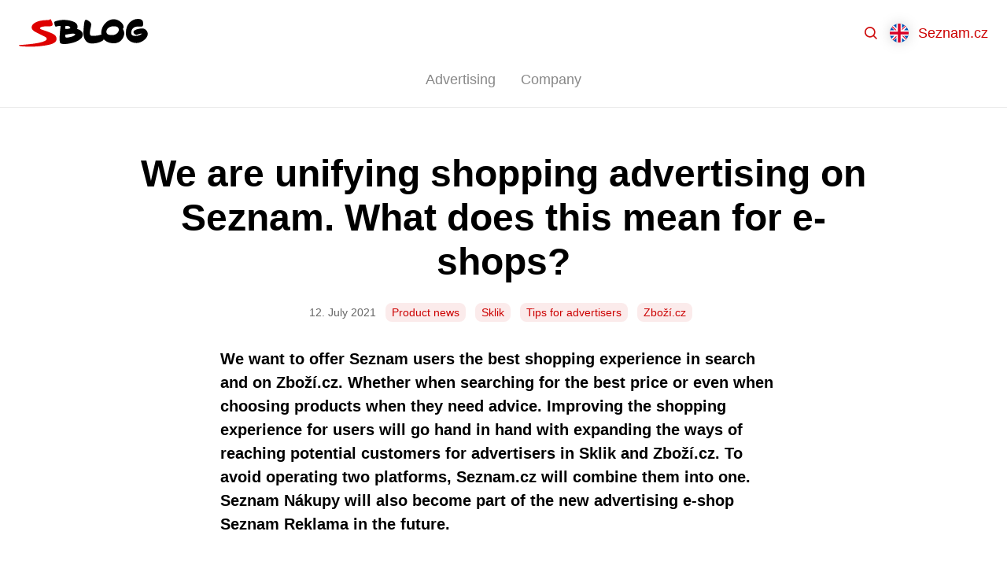

--- FILE ---
content_type: text/html; charset=UTF-8
request_url: https://blog.seznam.cz/en/2021/07/we-are-unifying-shopping-advertising-on-seznam-what-does-this-mean-for-e-shops/
body_size: 16351
content:
<!DOCTYPE html>
<html lang="en-US" class="no-js">
<head>
	<meta charset="UTF-8" />
	<meta name="viewport" content="initial-scale=1.0, width=device-width">
	<script>
		(function( window, undefined ) {
			document.documentElement.className =
				document.documentElement.className.replace("no-js","js");
		}( this ));
	</script>
	<title>We are unifying shopping advertising on Seznam. What does this mean for e-shops? - Blog Seznam.cz</title>
<link rel="alternate" href="https://blog.seznam.cz/2021/07/sjednocujeme-produktovou-inzerci-na-seznamu-co-to-znamena-pro-e-shopy/" hreflang="cs" />
<link rel="alternate" href="https://blog.seznam.cz/en/2021/07/we-are-unifying-shopping-advertising-on-seznam-what-does-this-mean-for-e-shops/" hreflang="en" />

<!-- The SEO Framework by Sybre Waaijer -->
<meta name="robots" content="max-snippet:-1,max-image-preview:standard,max-video-preview:-1" />
<link rel="canonical" href="https://blog.seznam.cz/en/2021/07/we-are-unifying-shopping-advertising-on-seznam-what-does-this-mean-for-e-shops/" />
<meta name="description" content="We want to offer Seznam users the best shopping experience in search and on Zboží.cz. Whether when searching for the best price or even when choosing products…" />
<meta name="theme-color" content="#cc0000" />
<meta property="og:type" content="article" />
<meta property="og:locale" content="en_US" />
<meta property="og:site_name" content="Blog Seznam.cz" />
<meta property="og:title" content="We are unifying shopping advertising on Seznam. What does this mean for e-shops?" />
<meta property="og:description" content="We want to offer Seznam users the best shopping experience in search and on Zboží.cz. Whether when searching for the best price or even when choosing products when they need advice." />
<meta property="og:url" content="https://blog.seznam.cz/en/2021/07/we-are-unifying-shopping-advertising-on-seznam-what-does-this-mean-for-e-shops/" />
<meta property="og:image" content="https://blog.seznam.cz/wp-content/uploads/2021/07/blog-seznam-nakupy-720x720-1.jpg" />
<meta property="og:image:width" content="720" />
<meta property="og:image:height" content="720" />
<meta property="article:published_time" content="2021-07-12T11:02:10+00:00" />
<meta property="article:modified_time" content="2021-07-23T08:19:09+00:00" />
<!-- / The SEO Framework by Sybre Waaijer | 2.12ms meta | 0.10ms boot -->

<link rel='dns-prefetch' href='//blog.seznam.cz' />
<link rel="alternate" title="oEmbed (JSON)" type="application/json+oembed" href="https://blog.seznam.cz/wp-json/oembed/1.0/embed?url=https%3A%2F%2Fblog.seznam.cz%2Fen%2F2021%2F07%2Fwe-are-unifying-shopping-advertising-on-seznam-what-does-this-mean-for-e-shops%2F&#038;lang=en" />
<link rel="alternate" title="oEmbed (XML)" type="text/xml+oembed" href="https://blog.seznam.cz/wp-json/oembed/1.0/embed?url=https%3A%2F%2Fblog.seznam.cz%2Fen%2F2021%2F07%2Fwe-are-unifying-shopping-advertising-on-seznam-what-does-this-mean-for-e-shops%2F&#038;format=xml&#038;lang=en" />
<style id='wp-img-auto-sizes-contain-inline-css'>
img:is([sizes=auto i],[sizes^="auto," i]){contain-intrinsic-size:3000px 1500px}
/*# sourceURL=wp-img-auto-sizes-contain-inline-css */
</style>
<style id='classic-theme-styles-inline-css'>
/*! This file is auto-generated */
.wp-block-button__link{color:#fff;background-color:#32373c;border-radius:9999px;box-shadow:none;text-decoration:none;padding:calc(.667em + 2px) calc(1.333em + 2px);font-size:1.125em}.wp-block-file__button{background:#32373c;color:#fff;text-decoration:none}
/*# sourceURL=/wp-includes/css/classic-themes.min.css */
</style>
<link rel='stylesheet' id='sblog-min-css' href='https://blog.seznam.cz/wp-content/themes/sblog/assets/dist/styles.min.css?ver=2.4.0' media='all' />
<link rel='stylesheet' id='plugin-ea54e278ff798f81102891eb8d781a34-css' href='https://blog.seznam.cz/wp-content/plugins/sblog-wpify-blocks/build/plugin.css?ver=70d278d44d369689622e' media='all' />
<!-- jquery-core / https://blog.seznam.cz/wp-includes/js/jquery/jquery.min.js?ver=3.7.1 -->
<script>
	window.dataLayer = window.dataLayer||[];
	window.dataLayer.push({
		'event' : 'show_article',
		'article' : {
			'title' : 'We are unifying shopping advertising on Seznam. What does this mean for e-shops?',
			'slug' : 'we-are-unifying-shopping-advertising-on-seznam-what-does-this-mean-for-e-shops', 
			'author' : 'Seznam.cz', 
			'published' : '2021-07-12',
			'category' : 'No category',
			'tags' : 'Product news,Sklik,Tips for advertisers,Zboží.cz' 
		}
	});
</script>
<link rel="https://api.w.org/" href="https://blog.seznam.cz/wp-json/" /><link rel="alternate" title="JSON" type="application/json" href="https://blog.seznam.cz/wp-json/wp/v2/posts/32120" /><link rel="dns-prefetch" href="https://h.seznam.cz" />
<meta property="fb:app_id" content="225106071397866" />

<script src="https://h.seznam.cz/js/dot-small.js"></script>
<script> DOT.cfg({service: 'sblog'}); </script>

<!-- CMP -->
<script>
window.cmpLanguage = "en";
</script>
<script src="https://h.seznam.cz/js/cmp2/cmp_stub.js"></script>
<script src="https://h.seznam.cz/js/cmp2/scmp-lite.js?login=false"></script>
<!-- END CMP -->

<!-- Google Tag Manager -->
<script>(function(w,d,s,l,i){w[l]=w[l]||[];w[l].push({'gtm.start':
new Date().getTime(),event:'gtm.js'});var f=d.getElementsByTagName(s)[0],
j=d.createElement(s),dl=l!='dataLayer'?'&l='+l:'';j.async=true;j.src=
'https://www.googletagmanager.com/gtm.js?id='+i+dl;f.parentNode.insertBefore(j,f);
})(window,document,'script','dataLayer','GTM-5X8C2QZ');</script>
<!-- End Google Tag Manager -->

<!-- Google Tag Manager -->
<script>(function(w,d,s,l,i){w[l]=w[l]||[];w[l].push({'gtm.start':
new Date().getTime(),event:'gtm.js'});var f=d.getElementsByTagName(s)[0],
j=d.createElement(s),dl=l!='dataLayer'?'&l='+l:'';j.async=true;j.src=
'https://www.googletagmanager.com/gtm.js?id='+i+dl;f.parentNode.insertBefore(j,f);
})(window,document,'script','dataLayer','GTM-WXS8K9B');</script>
<!-- End Google Tag Manager -->

<link rel="alternate" type="application/rss+xml" title="Podcast RSS feed" href="https://blog.seznam.cz/feed/podcast" />

<!-- Schema optimized by Schema Pro --><script type="application/ld+json">{"@context":"https://schema.org","@type":"Article","mainEntityOfPage":{"@type":"WebPage","@id":"https://blog.seznam.cz/en/2021/07/we-are-unifying-shopping-advertising-on-seznam-what-does-this-mean-for-e-shops/"},"headline":"We are unifying shopping advertising on Seznam. What does this mean for e-shops?","image":{"@type":"ImageObject","url":"https://blog.seznam.cz/wp-content/uploads/2021/07/blog-seznam-nakupy-720x720-1.jpg","width":720,"height":720},"datePublished":"2021-07-12T13:02:10","dateModified":"2021-07-23T10:19:09","author":{"@type":"Person","name":"Romana Suchá","url":"https://blog.seznam.cz/en/author/"},"publisher":{"@type":"Organization","name":"Blog Seznam.cz","logo":{"@type":"ImageObject","url":"https://blog.seznam.cz/wp-content/uploads/2021/03/favicon.svg"}},"discussionUrl":"https://blog.seznam.cz/en/2021/07/we-are-unifying-shopping-advertising-on-seznam-what-does-this-mean-for-e-shops/discussion/"}</script><!-- / Schema optimized by Schema Pro --><!-- sitelink-search-box Schema optimized by Schema Pro --><script type="application/ld+json">{"@context":"https:\/\/schema.org","@type":"WebSite","name":"Seznam.cz","url":"https:\/\/blog.seznam.cz","potentialAction":[{"@type":"SearchAction","target":"https:\/\/blog.seznam.cz\/?s={search_term_string}","query-input":"required name=search_term_string"}]}</script><!-- / sitelink-search-box Schema optimized by Schema Pro --><!-- breadcrumb Schema optimized by Schema Pro --><script type="application/ld+json">{"@context":"https:\/\/schema.org","@type":"BreadcrumbList","itemListElement":[{"@type":"ListItem","position":1,"item":{"@id":"https:\/\/blog.seznam.cz\/","name":"Home"}},{"@type":"ListItem","position":2,"item":{"@id":"https:\/\/blog.seznam.cz\/en\/no-category\/","name":"No category"}},{"@type":"ListItem","position":3,"item":{"@id":"https:\/\/blog.seznam.cz\/en\/2021\/07\/we-are-unifying-shopping-advertising-on-seznam-what-does-this-mean-for-e-shops\/","name":"We are unifying shopping advertising on Seznam. What does this mean for e-shops?"}}]}</script><!-- / breadcrumb Schema optimized by Schema Pro --><link rel="apple-touch-icon" sizes="180x180" href="/wp-content/uploads/fbrfg/apple-touch-icon.png?v=231211">
<link rel="icon" type="image/png" sizes="32x32" href="/wp-content/uploads/fbrfg/favicon-32x32.png?v=231211">
<link rel="icon" type="image/png" sizes="16x16" href="/wp-content/uploads/fbrfg/favicon-16x16.png?v=231211">
<link rel="manifest" href="/wp-content/uploads/fbrfg/site.webmanifest?v=231211">
<link rel="mask-icon" href="/wp-content/uploads/fbrfg/safari-pinned-tab.svg?v=231211" color="#cc0000">
<link rel="shortcut icon" href="/wp-content/uploads/fbrfg/favicon.ico?v=231211">
<meta name="msapplication-TileColor" content="#cc0000">
<meta name="msapplication-config" content="/wp-content/uploads/fbrfg/browserconfig.xml?v=231211">
<meta name="theme-color" content="#ffffff">      <meta name="onesignal" content="wordpress-plugin"/>
            <script>

      window.OneSignalDeferred = window.OneSignalDeferred || [];

      OneSignalDeferred.push(function(OneSignal) {
        var oneSignal_options = {};
        window._oneSignalInitOptions = oneSignal_options;

        oneSignal_options['serviceWorkerParam'] = { scope: '/' };
oneSignal_options['serviceWorkerPath'] = 'OneSignalSDKWorker.js.php';

        OneSignal.Notifications.setDefaultUrl("https://blog.seznam.cz");

        oneSignal_options['wordpress'] = true;
oneSignal_options['appId'] = '2b051b15-9ce8-4411-80c3-9b4767cdb492';
oneSignal_options['allowLocalhostAsSecureOrigin'] = true;
oneSignal_options['welcomeNotification'] = { };
oneSignal_options['welcomeNotification']['title'] = "Blog Seznam.cz";
oneSignal_options['welcomeNotification']['message'] = "Jste přihlášeni k odběru nových článků.";
oneSignal_options['welcomeNotification']['url'] = "https://blog.seznam.cz/";
oneSignal_options['path'] = "https://blog.seznam.cz/wp-content/plugins/onesignal-free-web-push-notifications/sdk_files/";
oneSignal_options['safari_web_id'] = "web.onesignal.auto.35f9fdf2-e602-4832-95b7-1c199bdb2bd7";
oneSignal_options['promptOptions'] = { };
oneSignal_options['promptOptions']['actionMessage'] = "Mějte přehled o novinkách z našeho blogu díky upozorněním. Kdykoliv je můžete opět zrušit.";
oneSignal_options['promptOptions']['acceptButtonText'] = "Povolit";
oneSignal_options['promptOptions']['cancelButtonText'] = "Možná později";
              /* OneSignal: onesignal_initialize_sdk filter preventing SDK initialization. */
              OneSignal.Slidedown.promptPush()      });

      function documentInitOneSignal() {
        var oneSignal_elements = document.getElementsByClassName("OneSignal-prompt");

        var oneSignalLinkClickHandler = function(event) { OneSignal.Notifications.requestPermission(); event.preventDefault(); };        for(var i = 0; i < oneSignal_elements.length; i++)
          oneSignal_elements[i].addEventListener('click', oneSignalLinkClickHandler, false);
      }

      if (document.readyState === 'complete') {
           documentInitOneSignal();
      }
      else {
           window.addEventListener("load", function(event){
               documentInitOneSignal();
          });
      }
    </script>
			<meta name="szn:permalink" content="blog.seznam.cz/en/2021/07/we-are-unifying-shopping-advertising-on-seznam-what-does-this-mean-for-e-shops/" />
					<style id="wpsp-style-frontend"></style>
			<link rel="icon" href="https://blog.seznam.cz/wp-content/uploads/2018/04/cropped-favicon-32x32.png" sizes="32x32" />
<link rel="icon" href="https://blog.seznam.cz/wp-content/uploads/2018/04/cropped-favicon-192x192.png" sizes="192x192" />
<link rel="apple-touch-icon" href="https://blog.seznam.cz/wp-content/uploads/2018/04/cropped-favicon-180x180.png" />
<meta name="msapplication-TileImage" content="https://blog.seznam.cz/wp-content/uploads/2018/04/cropped-favicon-270x270.png" />
<style id='wp-block-heading-inline-css'>
h1:where(.wp-block-heading).has-background,h2:where(.wp-block-heading).has-background,h3:where(.wp-block-heading).has-background,h4:where(.wp-block-heading).has-background,h5:where(.wp-block-heading).has-background,h6:where(.wp-block-heading).has-background{padding:1.25em 2.375em}h1.has-text-align-left[style*=writing-mode]:where([style*=vertical-lr]),h1.has-text-align-right[style*=writing-mode]:where([style*=vertical-rl]),h2.has-text-align-left[style*=writing-mode]:where([style*=vertical-lr]),h2.has-text-align-right[style*=writing-mode]:where([style*=vertical-rl]),h3.has-text-align-left[style*=writing-mode]:where([style*=vertical-lr]),h3.has-text-align-right[style*=writing-mode]:where([style*=vertical-rl]),h4.has-text-align-left[style*=writing-mode]:where([style*=vertical-lr]),h4.has-text-align-right[style*=writing-mode]:where([style*=vertical-rl]),h5.has-text-align-left[style*=writing-mode]:where([style*=vertical-lr]),h5.has-text-align-right[style*=writing-mode]:where([style*=vertical-rl]),h6.has-text-align-left[style*=writing-mode]:where([style*=vertical-lr]),h6.has-text-align-right[style*=writing-mode]:where([style*=vertical-rl]){rotate:180deg}
/*# sourceURL=https://blog.seznam.cz/wp-includes/blocks/heading/style.min.css */
</style>
<style id='wp-block-image-inline-css'>
.wp-block-image>a,.wp-block-image>figure>a{display:inline-block}.wp-block-image img{box-sizing:border-box;height:auto;max-width:100%;vertical-align:bottom}@media not (prefers-reduced-motion){.wp-block-image img.hide{visibility:hidden}.wp-block-image img.show{animation:show-content-image .4s}}.wp-block-image[style*=border-radius] img,.wp-block-image[style*=border-radius]>a{border-radius:inherit}.wp-block-image.has-custom-border img{box-sizing:border-box}.wp-block-image.aligncenter{text-align:center}.wp-block-image.alignfull>a,.wp-block-image.alignwide>a{width:100%}.wp-block-image.alignfull img,.wp-block-image.alignwide img{height:auto;width:100%}.wp-block-image .aligncenter,.wp-block-image .alignleft,.wp-block-image .alignright,.wp-block-image.aligncenter,.wp-block-image.alignleft,.wp-block-image.alignright{display:table}.wp-block-image .aligncenter>figcaption,.wp-block-image .alignleft>figcaption,.wp-block-image .alignright>figcaption,.wp-block-image.aligncenter>figcaption,.wp-block-image.alignleft>figcaption,.wp-block-image.alignright>figcaption{caption-side:bottom;display:table-caption}.wp-block-image .alignleft{float:left;margin:.5em 1em .5em 0}.wp-block-image .alignright{float:right;margin:.5em 0 .5em 1em}.wp-block-image .aligncenter{margin-left:auto;margin-right:auto}.wp-block-image :where(figcaption){margin-bottom:1em;margin-top:.5em}.wp-block-image.is-style-circle-mask img{border-radius:9999px}@supports ((-webkit-mask-image:none) or (mask-image:none)) or (-webkit-mask-image:none){.wp-block-image.is-style-circle-mask img{border-radius:0;-webkit-mask-image:url('data:image/svg+xml;utf8,<svg viewBox="0 0 100 100" xmlns="http://www.w3.org/2000/svg"><circle cx="50" cy="50" r="50"/></svg>');mask-image:url('data:image/svg+xml;utf8,<svg viewBox="0 0 100 100" xmlns="http://www.w3.org/2000/svg"><circle cx="50" cy="50" r="50"/></svg>');mask-mode:alpha;-webkit-mask-position:center;mask-position:center;-webkit-mask-repeat:no-repeat;mask-repeat:no-repeat;-webkit-mask-size:contain;mask-size:contain}}:root :where(.wp-block-image.is-style-rounded img,.wp-block-image .is-style-rounded img){border-radius:9999px}.wp-block-image figure{margin:0}.wp-lightbox-container{display:flex;flex-direction:column;position:relative}.wp-lightbox-container img{cursor:zoom-in}.wp-lightbox-container img:hover+button{opacity:1}.wp-lightbox-container button{align-items:center;backdrop-filter:blur(16px) saturate(180%);background-color:#5a5a5a40;border:none;border-radius:4px;cursor:zoom-in;display:flex;height:20px;justify-content:center;opacity:0;padding:0;position:absolute;right:16px;text-align:center;top:16px;width:20px;z-index:100}@media not (prefers-reduced-motion){.wp-lightbox-container button{transition:opacity .2s ease}}.wp-lightbox-container button:focus-visible{outline:3px auto #5a5a5a40;outline:3px auto -webkit-focus-ring-color;outline-offset:3px}.wp-lightbox-container button:hover{cursor:pointer;opacity:1}.wp-lightbox-container button:focus{opacity:1}.wp-lightbox-container button:focus,.wp-lightbox-container button:hover,.wp-lightbox-container button:not(:hover):not(:active):not(.has-background){background-color:#5a5a5a40;border:none}.wp-lightbox-overlay{box-sizing:border-box;cursor:zoom-out;height:100vh;left:0;overflow:hidden;position:fixed;top:0;visibility:hidden;width:100%;z-index:100000}.wp-lightbox-overlay .close-button{align-items:center;cursor:pointer;display:flex;justify-content:center;min-height:40px;min-width:40px;padding:0;position:absolute;right:calc(env(safe-area-inset-right) + 16px);top:calc(env(safe-area-inset-top) + 16px);z-index:5000000}.wp-lightbox-overlay .close-button:focus,.wp-lightbox-overlay .close-button:hover,.wp-lightbox-overlay .close-button:not(:hover):not(:active):not(.has-background){background:none;border:none}.wp-lightbox-overlay .lightbox-image-container{height:var(--wp--lightbox-container-height);left:50%;overflow:hidden;position:absolute;top:50%;transform:translate(-50%,-50%);transform-origin:top left;width:var(--wp--lightbox-container-width);z-index:9999999999}.wp-lightbox-overlay .wp-block-image{align-items:center;box-sizing:border-box;display:flex;height:100%;justify-content:center;margin:0;position:relative;transform-origin:0 0;width:100%;z-index:3000000}.wp-lightbox-overlay .wp-block-image img{height:var(--wp--lightbox-image-height);min-height:var(--wp--lightbox-image-height);min-width:var(--wp--lightbox-image-width);width:var(--wp--lightbox-image-width)}.wp-lightbox-overlay .wp-block-image figcaption{display:none}.wp-lightbox-overlay button{background:none;border:none}.wp-lightbox-overlay .scrim{background-color:#fff;height:100%;opacity:.9;position:absolute;width:100%;z-index:2000000}.wp-lightbox-overlay.active{visibility:visible}@media not (prefers-reduced-motion){.wp-lightbox-overlay.active{animation:turn-on-visibility .25s both}.wp-lightbox-overlay.active img{animation:turn-on-visibility .35s both}.wp-lightbox-overlay.show-closing-animation:not(.active){animation:turn-off-visibility .35s both}.wp-lightbox-overlay.show-closing-animation:not(.active) img{animation:turn-off-visibility .25s both}.wp-lightbox-overlay.zoom.active{animation:none;opacity:1;visibility:visible}.wp-lightbox-overlay.zoom.active .lightbox-image-container{animation:lightbox-zoom-in .4s}.wp-lightbox-overlay.zoom.active .lightbox-image-container img{animation:none}.wp-lightbox-overlay.zoom.active .scrim{animation:turn-on-visibility .4s forwards}.wp-lightbox-overlay.zoom.show-closing-animation:not(.active){animation:none}.wp-lightbox-overlay.zoom.show-closing-animation:not(.active) .lightbox-image-container{animation:lightbox-zoom-out .4s}.wp-lightbox-overlay.zoom.show-closing-animation:not(.active) .lightbox-image-container img{animation:none}.wp-lightbox-overlay.zoom.show-closing-animation:not(.active) .scrim{animation:turn-off-visibility .4s forwards}}@keyframes show-content-image{0%{visibility:hidden}99%{visibility:hidden}to{visibility:visible}}@keyframes turn-on-visibility{0%{opacity:0}to{opacity:1}}@keyframes turn-off-visibility{0%{opacity:1;visibility:visible}99%{opacity:0;visibility:visible}to{opacity:0;visibility:hidden}}@keyframes lightbox-zoom-in{0%{transform:translate(calc((-100vw + var(--wp--lightbox-scrollbar-width))/2 + var(--wp--lightbox-initial-left-position)),calc(-50vh + var(--wp--lightbox-initial-top-position))) scale(var(--wp--lightbox-scale))}to{transform:translate(-50%,-50%) scale(1)}}@keyframes lightbox-zoom-out{0%{transform:translate(-50%,-50%) scale(1);visibility:visible}99%{visibility:visible}to{transform:translate(calc((-100vw + var(--wp--lightbox-scrollbar-width))/2 + var(--wp--lightbox-initial-left-position)),calc(-50vh + var(--wp--lightbox-initial-top-position))) scale(var(--wp--lightbox-scale));visibility:hidden}}
/*# sourceURL=https://blog.seznam.cz/wp-includes/blocks/image/style.min.css */
</style>
<style id='wp-block-list-inline-css'>
ol,ul{box-sizing:border-box}:root :where(.wp-block-list.has-background){padding:1.25em 2.375em}
/*# sourceURL=https://blog.seznam.cz/wp-includes/blocks/list/style.min.css */
</style>
<style id='wp-block-paragraph-inline-css'>
.is-small-text{font-size:.875em}.is-regular-text{font-size:1em}.is-large-text{font-size:2.25em}.is-larger-text{font-size:3em}.has-drop-cap:not(:focus):first-letter{float:left;font-size:8.4em;font-style:normal;font-weight:100;line-height:.68;margin:.05em .1em 0 0;text-transform:uppercase}body.rtl .has-drop-cap:not(:focus):first-letter{float:none;margin-left:.1em}p.has-drop-cap.has-background{overflow:hidden}:root :where(p.has-background){padding:1.25em 2.375em}:where(p.has-text-color:not(.has-link-color)) a{color:inherit}p.has-text-align-left[style*="writing-mode:vertical-lr"],p.has-text-align-right[style*="writing-mode:vertical-rl"]{rotate:180deg}
/*# sourceURL=https://blog.seznam.cz/wp-includes/blocks/paragraph/style.min.css */
</style>
<style id='global-styles-inline-css'>
:root{--wp--preset--aspect-ratio--square: 1;--wp--preset--aspect-ratio--4-3: 4/3;--wp--preset--aspect-ratio--3-4: 3/4;--wp--preset--aspect-ratio--3-2: 3/2;--wp--preset--aspect-ratio--2-3: 2/3;--wp--preset--aspect-ratio--16-9: 16/9;--wp--preset--aspect-ratio--9-16: 9/16;--wp--preset--color--black: #000000;--wp--preset--color--cyan-bluish-gray: #abb8c3;--wp--preset--color--white: #ffffff;--wp--preset--color--pale-pink: #f78da7;--wp--preset--color--vivid-red: #cf2e2e;--wp--preset--color--luminous-vivid-orange: #ff6900;--wp--preset--color--luminous-vivid-amber: #fcb900;--wp--preset--color--light-green-cyan: #7bdcb5;--wp--preset--color--vivid-green-cyan: #00d084;--wp--preset--color--pale-cyan-blue: #8ed1fc;--wp--preset--color--vivid-cyan-blue: #0693e3;--wp--preset--color--vivid-purple: #9b51e0;--wp--preset--gradient--vivid-cyan-blue-to-vivid-purple: linear-gradient(135deg,rgb(6,147,227) 0%,rgb(155,81,224) 100%);--wp--preset--gradient--light-green-cyan-to-vivid-green-cyan: linear-gradient(135deg,rgb(122,220,180) 0%,rgb(0,208,130) 100%);--wp--preset--gradient--luminous-vivid-amber-to-luminous-vivid-orange: linear-gradient(135deg,rgb(252,185,0) 0%,rgb(255,105,0) 100%);--wp--preset--gradient--luminous-vivid-orange-to-vivid-red: linear-gradient(135deg,rgb(255,105,0) 0%,rgb(207,46,46) 100%);--wp--preset--gradient--very-light-gray-to-cyan-bluish-gray: linear-gradient(135deg,rgb(238,238,238) 0%,rgb(169,184,195) 100%);--wp--preset--gradient--cool-to-warm-spectrum: linear-gradient(135deg,rgb(74,234,220) 0%,rgb(151,120,209) 20%,rgb(207,42,186) 40%,rgb(238,44,130) 60%,rgb(251,105,98) 80%,rgb(254,248,76) 100%);--wp--preset--gradient--blush-light-purple: linear-gradient(135deg,rgb(255,206,236) 0%,rgb(152,150,240) 100%);--wp--preset--gradient--blush-bordeaux: linear-gradient(135deg,rgb(254,205,165) 0%,rgb(254,45,45) 50%,rgb(107,0,62) 100%);--wp--preset--gradient--luminous-dusk: linear-gradient(135deg,rgb(255,203,112) 0%,rgb(199,81,192) 50%,rgb(65,88,208) 100%);--wp--preset--gradient--pale-ocean: linear-gradient(135deg,rgb(255,245,203) 0%,rgb(182,227,212) 50%,rgb(51,167,181) 100%);--wp--preset--gradient--electric-grass: linear-gradient(135deg,rgb(202,248,128) 0%,rgb(113,206,126) 100%);--wp--preset--gradient--midnight: linear-gradient(135deg,rgb(2,3,129) 0%,rgb(40,116,252) 100%);--wp--preset--font-size--small: 13px;--wp--preset--font-size--medium: 20px;--wp--preset--font-size--large: 36px;--wp--preset--font-size--x-large: 42px;--wp--preset--spacing--20: 0.44rem;--wp--preset--spacing--30: 0.67rem;--wp--preset--spacing--40: 1rem;--wp--preset--spacing--50: 1.5rem;--wp--preset--spacing--60: 2.25rem;--wp--preset--spacing--70: 3.38rem;--wp--preset--spacing--80: 5.06rem;--wp--preset--shadow--natural: 6px 6px 9px rgba(0, 0, 0, 0.2);--wp--preset--shadow--deep: 12px 12px 50px rgba(0, 0, 0, 0.4);--wp--preset--shadow--sharp: 6px 6px 0px rgba(0, 0, 0, 0.2);--wp--preset--shadow--outlined: 6px 6px 0px -3px rgb(255, 255, 255), 6px 6px rgb(0, 0, 0);--wp--preset--shadow--crisp: 6px 6px 0px rgb(0, 0, 0);}:where(.is-layout-flex){gap: 0.5em;}:where(.is-layout-grid){gap: 0.5em;}body .is-layout-flex{display: flex;}.is-layout-flex{flex-wrap: wrap;align-items: center;}.is-layout-flex > :is(*, div){margin: 0;}body .is-layout-grid{display: grid;}.is-layout-grid > :is(*, div){margin: 0;}:where(.wp-block-columns.is-layout-flex){gap: 2em;}:where(.wp-block-columns.is-layout-grid){gap: 2em;}:where(.wp-block-post-template.is-layout-flex){gap: 1.25em;}:where(.wp-block-post-template.is-layout-grid){gap: 1.25em;}.has-black-color{color: var(--wp--preset--color--black) !important;}.has-cyan-bluish-gray-color{color: var(--wp--preset--color--cyan-bluish-gray) !important;}.has-white-color{color: var(--wp--preset--color--white) !important;}.has-pale-pink-color{color: var(--wp--preset--color--pale-pink) !important;}.has-vivid-red-color{color: var(--wp--preset--color--vivid-red) !important;}.has-luminous-vivid-orange-color{color: var(--wp--preset--color--luminous-vivid-orange) !important;}.has-luminous-vivid-amber-color{color: var(--wp--preset--color--luminous-vivid-amber) !important;}.has-light-green-cyan-color{color: var(--wp--preset--color--light-green-cyan) !important;}.has-vivid-green-cyan-color{color: var(--wp--preset--color--vivid-green-cyan) !important;}.has-pale-cyan-blue-color{color: var(--wp--preset--color--pale-cyan-blue) !important;}.has-vivid-cyan-blue-color{color: var(--wp--preset--color--vivid-cyan-blue) !important;}.has-vivid-purple-color{color: var(--wp--preset--color--vivid-purple) !important;}.has-black-background-color{background-color: var(--wp--preset--color--black) !important;}.has-cyan-bluish-gray-background-color{background-color: var(--wp--preset--color--cyan-bluish-gray) !important;}.has-white-background-color{background-color: var(--wp--preset--color--white) !important;}.has-pale-pink-background-color{background-color: var(--wp--preset--color--pale-pink) !important;}.has-vivid-red-background-color{background-color: var(--wp--preset--color--vivid-red) !important;}.has-luminous-vivid-orange-background-color{background-color: var(--wp--preset--color--luminous-vivid-orange) !important;}.has-luminous-vivid-amber-background-color{background-color: var(--wp--preset--color--luminous-vivid-amber) !important;}.has-light-green-cyan-background-color{background-color: var(--wp--preset--color--light-green-cyan) !important;}.has-vivid-green-cyan-background-color{background-color: var(--wp--preset--color--vivid-green-cyan) !important;}.has-pale-cyan-blue-background-color{background-color: var(--wp--preset--color--pale-cyan-blue) !important;}.has-vivid-cyan-blue-background-color{background-color: var(--wp--preset--color--vivid-cyan-blue) !important;}.has-vivid-purple-background-color{background-color: var(--wp--preset--color--vivid-purple) !important;}.has-black-border-color{border-color: var(--wp--preset--color--black) !important;}.has-cyan-bluish-gray-border-color{border-color: var(--wp--preset--color--cyan-bluish-gray) !important;}.has-white-border-color{border-color: var(--wp--preset--color--white) !important;}.has-pale-pink-border-color{border-color: var(--wp--preset--color--pale-pink) !important;}.has-vivid-red-border-color{border-color: var(--wp--preset--color--vivid-red) !important;}.has-luminous-vivid-orange-border-color{border-color: var(--wp--preset--color--luminous-vivid-orange) !important;}.has-luminous-vivid-amber-border-color{border-color: var(--wp--preset--color--luminous-vivid-amber) !important;}.has-light-green-cyan-border-color{border-color: var(--wp--preset--color--light-green-cyan) !important;}.has-vivid-green-cyan-border-color{border-color: var(--wp--preset--color--vivid-green-cyan) !important;}.has-pale-cyan-blue-border-color{border-color: var(--wp--preset--color--pale-cyan-blue) !important;}.has-vivid-cyan-blue-border-color{border-color: var(--wp--preset--color--vivid-cyan-blue) !important;}.has-vivid-purple-border-color{border-color: var(--wp--preset--color--vivid-purple) !important;}.has-vivid-cyan-blue-to-vivid-purple-gradient-background{background: var(--wp--preset--gradient--vivid-cyan-blue-to-vivid-purple) !important;}.has-light-green-cyan-to-vivid-green-cyan-gradient-background{background: var(--wp--preset--gradient--light-green-cyan-to-vivid-green-cyan) !important;}.has-luminous-vivid-amber-to-luminous-vivid-orange-gradient-background{background: var(--wp--preset--gradient--luminous-vivid-amber-to-luminous-vivid-orange) !important;}.has-luminous-vivid-orange-to-vivid-red-gradient-background{background: var(--wp--preset--gradient--luminous-vivid-orange-to-vivid-red) !important;}.has-very-light-gray-to-cyan-bluish-gray-gradient-background{background: var(--wp--preset--gradient--very-light-gray-to-cyan-bluish-gray) !important;}.has-cool-to-warm-spectrum-gradient-background{background: var(--wp--preset--gradient--cool-to-warm-spectrum) !important;}.has-blush-light-purple-gradient-background{background: var(--wp--preset--gradient--blush-light-purple) !important;}.has-blush-bordeaux-gradient-background{background: var(--wp--preset--gradient--blush-bordeaux) !important;}.has-luminous-dusk-gradient-background{background: var(--wp--preset--gradient--luminous-dusk) !important;}.has-pale-ocean-gradient-background{background: var(--wp--preset--gradient--pale-ocean) !important;}.has-electric-grass-gradient-background{background: var(--wp--preset--gradient--electric-grass) !important;}.has-midnight-gradient-background{background: var(--wp--preset--gradient--midnight) !important;}.has-small-font-size{font-size: var(--wp--preset--font-size--small) !important;}.has-medium-font-size{font-size: var(--wp--preset--font-size--medium) !important;}.has-large-font-size{font-size: var(--wp--preset--font-size--large) !important;}.has-x-large-font-size{font-size: var(--wp--preset--font-size--x-large) !important;}
/*# sourceURL=global-styles-inline-css */
</style>
<link rel='stylesheet' id='fancybox-css' href='https://blog.seznam.cz/wp-content/plugins/sblog-fancybox/dist/jquery.fancybox.min.css?ver=1.0.1' media='all' />
</head>

<body class="wp-singular post-template-default single single-post postid-32120 single-format-standard wp-theme-sblog wp-schema-pro-2.10.6 bg-white text-black" data-ajax-url="https://blog.seznam.cz/wp-admin/admin-ajax.php">

<div id="top">

<!-- Google Tag Manager (noscript) -->

<noscript><iframe src="https://www.googletagmanager.com/ns.html?id=GTM-5X8C2QZ"
height="0" width="0" style="display:none;visibility:hidden"></iframe></noscript>

<noscript><iframe src="https://www.googletagmanager.com/ns.html?id=GTM-WXS8K9B"
height="0" width="0" style="display:none;visibility:hidden"></iframe></noscript>

<!-- End Google Tag Manager (noscript) -->



<a href="#main" class="sr-only">Go to contents</a>


<header id="header" class="header">

	<div class="header-in">

		<div class="header-logo">
			<a href="https://blog.seznam.cz/en/"><img src="https://blog.seznam.cz/wp-content/themes/sblog/assets/images/logo.svg" alt="SBLOG"></a>
		</div>

		<div class="header-content">
		
			<div class="header-search">
				<div class="relative flex-1 z-50">
	<div class="relative max-w-100 mx-auto">
		<div id="searchForm" class="searchForm relative z-49"
	data-ajax-url="https://blog.seznam.cz/wp-admin/admin-ajax.php" 
	data-action="sblog_search_intellisense"
	data-max-results="10" 
	data-lang="en" 
	data-home="https://blog.seznam.cz">

	<form role="search" method="get" action="https://blog.seznam.cz/en/">

		<input id="searchForm__hidden" name="s" type="hidden" value="">

		<div class="relative">

			<label for="searchForm-input" class="sr-only">
				Search			</label>

			<div class="searchForm-richInput flex items-center bg-white">

				<span class="w-12 h-12 flex-shrink-0 flex-grow-0 bg-center bg-no-repeat" style="background-image:url('https://blog.seznam.cz/wp-content/themes/sblog/assets/images/ico-search.svg')"></span>

				<div class="searchForm-fragments flex flex-shrink" style="max-width:50%" >
									</div>

				<input id="searchForm-input" type="text" value="" 
					class="searchForm-input flex-grow flex-shrink border-0 p-0 py-2 mr-6 bg-white rounded-none"
					role="combobox" aria-describedby="aria-searchForm-description" aria-owns="aria-searchForm-select" autocomplete="off">

			</div>


			<div style="top:100%" class="searchForm-select absolute w-full overflow-hidden border border-gray-300 border-t-0 rounded-3xl rounded-t-none bg-white">
				<span class="block bg-gray-300 mx-4" style="height:1px"></span>
				<ul id="aria-searchForm-select" role="listbox" class="my-2 mb-4" tabindex="0">
					<li><a href="#" class="block pl-12 pr-4 py-1"></a></li>
				</ul>
			</div>

			<div class="sr-only">
				<p id="aria-searchForm-description">Use the up and down arrows to select from the available values. Press the Enter key to select.</p>
				<button type="submit">Search</button>
			</div>

		</div>


	</form>

	<div class="searchForm-inputFragmentTpl hidden">
					<span class="searchForm-fragment flex-grow flex-shrink mr-2 overflow-hidden" data-value="{{value}}" title="{{title}}">
				<span class="block relative  px-2 pr-6 bg-primary text-primary text-sm rounded-lg bg-opacity-08 cursor-pointer whitespace-no-wrap"  style="line-height:1.5rem" >
					<span class="block truncate">
						{{title}}					</span>
					<span class="absolute block right-0 top-0 bottom-0 w-6 bg-no-repeat bg-center"  style="background-image:url('https://blog.seznam.cz/wp-content/themes/sblog/assets/images/ico-close-12.svg')"></span>		
				</span>
			</span>
			</div>


	<div class="searchForm-intellisenseFragmentTpl hidden">
					<span class="flex">
				<span class="px-2 bg-primary text-primary text-sm rounded-lg bg-opacity-08 cursor-pointer whitespace-no-wrap"  style="line-height:1.5rem" >
					<span class="block truncate">
						{{title}}					</span>	
				</span>
			</span>
			</div>



</div>
		<button class="searchForm-close  absolute z-50  right-0 top-0 w-12 h-12 bg-center bg-no-repeat cursor-pointer" style="background-image:url('https://blog.seznam.cz/wp-content/themes/sblog/assets/images/ico-close-gray.svg')"></button>
	</div>
</div>			</div>

			<div class="header-menu">
					
<nav class="headerMenu">
	<ul id="menu-nove-menu-anglicky" class="menu"><li id="menu-item-29457" class="menu-item menu-item-type-taxonomy menu-item-object-category menu-item-29457 no-has-groups"><a href="https://blog.seznam.cz/en/advertising/"><span>Advertising</span></a></li>
<li id="menu-item-29458" class="menu-item menu-item-type-taxonomy menu-item-object-category menu-item-29458 no-has-groups"><a href="https://blog.seznam.cz/en/company/"><span>Company</span></a></li>
</ul></nav>
			</div>
	
		</div>

		<div class="header-controls">
			<ul>

				<li class="header-switcherMenu">
					<button>
						<span class="hamburger"><span></span></span>
						<span class="sr-only">Zavřít</span>
					</button>
				</li>

				<li class="header-switcherSearch">
					<button>
						<svg class="w-4 h-4" viewBox="0 0 16 16" fill="none" xmlns="http://www.w3.org/2000/svg">
							<path d="M6.84199 13.684C8.36004 13.6837 9.83434 13.1755 11.0301 12.2403L14.7898 16L15.9991 14.7907L12.2395 11.031C13.1751 9.83508 13.6836 8.36043 13.684 6.84199C13.684 3.06949 10.6145 0 6.84199 0C3.06949 0 0 3.06949 0 6.84199C0 10.6145 3.06949 13.684 6.84199 13.684ZM6.84199 1.7105C9.67201 1.7105 11.9735 4.01197 11.9735 6.84199C11.9735 9.67201 9.67201 11.9735 6.84199 11.9735C4.01197 11.9735 1.7105 9.67201 1.7105 6.84199C1.7105 4.01197 4.01197 1.7105 6.84199 1.7105Z" fill="#CF0F0F"/>
						</svg>
						<span>Hledat</span>
					</button>
				</li>
				
				<li class="header-switcherLangs">
					
<div class="langs-menu">
	<button class="langs-menu__switcher" aria-expanded="false" data-target="langs-menu-nav">
		<img src="https://blog.seznam.cz/wp-content/themes/sblog/assets/images/lang-en.svg" alt="English" />		<span class="sr-only">Přepnout jazyk</span>
	</button>
	<nav id="langs-menu-nav" aria-hidden="true">
		<ul>
							<li >
					<a href="https://blog.seznam.cz/2021/07/sjednocujeme-produktovou-inzerci-na-seznamu-co-to-znamena-pro-e-shopy/">
						<img src="https://blog.seznam.cz/wp-content/themes/sblog/assets/images/lang-cs.svg" alt="Čeština" />						Čeština					</a>
				</li>
							<li class="is-active">
					<a href="https://blog.seznam.cz/en/2021/07/we-are-unifying-shopping-advertising-on-seznam-what-does-this-mean-for-e-shops/">
						<img src="https://blog.seznam.cz/wp-content/themes/sblog/assets/images/lang-en.svg" alt="English" />						English					</a>
				</li>
							<li >
					<a href="https://blog.seznam.cz/sk/">
						<img src="https://blog.seznam.cz/wp-content/themes/sblog/assets/images/lang-sk.svg" alt="Slovenčina" />						Slovenčina					</a>
				</li>
							<li >
					<a href="https://blog.seznam.cz/pl/">
						<img src="https://blog.seznam.cz/wp-content/themes/sblog/assets/images/lang-pl.svg" alt="Polski" />						Polski					</a>
				</li>
							<li >
					<a href="https://blog.seznam.cz/de/">
						<img src="https://blog.seznam.cz/wp-content/themes/sblog/assets/images/lang-de.svg" alt="Deutsch" />						Deutsch					</a>
				</li>
							<li >
					<a href="https://blog.seznam.cz/it/">
						<img src="https://blog.seznam.cz/wp-content/themes/sblog/assets/images/lang-it.svg" alt="Italiano" />						Italiano					</a>
				</li>
					</ul>
	</nav>
</div>				</li>
				
				<li>
					<a href="https://www.seznam.cz">Seznam.cz</a>
				</li>
			</ul>
		</div>



	</div>

		
</header>

<div class="headerNull"></div>
<div class="wrapper">

	
	
		<div class="mx-auto" style="max-width:58.75rem">
		
			<main id="main" role="main" class="mb-8">

				


<div class="page-headline mb-6 md:text-center">
		<h1>We are unifying shopping advertising on Seznam. What does this mean for e-shops?</h1>
	<div class="text-sm">
		<span class="text-gray mr-2 mb-2">12. July 2021</span>
	 <a class="inline-block px-2 mr-2 mb-2 bg-primary rounded-lg bg-opacity-08" style="line-height:1.5rem" href="https://blog.seznam.cz/en/tag/product-news/" rel="tag">Product news</a> <a class="inline-block px-2 mr-2 mb-2 bg-primary rounded-lg bg-opacity-08" style="line-height:1.5rem" href="https://blog.seznam.cz/en/tag/sklik-en/" rel="tag">Sklik</a> <a class="inline-block px-2 mr-2 mb-2 bg-primary rounded-lg bg-opacity-08" style="line-height:1.5rem" href="https://blog.seznam.cz/en/tag/tips-for-advertisers/" rel="tag">Tips for advertisers</a> <a class="inline-block px-2 mr-2 mb-2 bg-primary rounded-lg bg-opacity-08" style="line-height:1.5rem" href="https://blog.seznam.cz/en/tag/zbozi-cz-en/" rel="tag">Zboží.cz</a>
	
</div>

</div>


				<div class="mx-auto" style="max-width:45rem">

										
					<div id="js-single-content" class="wp-editor supports-align-wide mb-8 has-excerpt">
												
<p>We want to offer Seznam users the best shopping experience in search and on Zboží.cz. Whether when searching for the best price or even when choosing products when they need advice. Improving the shopping experience for users will go hand in hand with expanding the ways of reaching potential customers for advertisers in Sklik and Zboží.cz. To avoid operating two platforms, Seznam.cz will combine them into one. Seznam Nákupy will also become part of the new advertising e-shop Seznam Reklama in the future.</p>



<div class="wp-block-image"><figure class="alignleft size-large"><img fetchpriority="high" decoding="async" width="1024" height="167" src="https://blog.seznam.cz/wp-content/uploads/2021/07/seznam-nakupy-horizontal-1-1024x167.png" alt="" class="wp-image-32276" srcset="https://blog.seznam.cz/wp-content/uploads/2021/07/seznam-nakupy-horizontal-1-1024x167.png 1024w, https://blog.seznam.cz/wp-content/uploads/2021/07/seznam-nakupy-horizontal-1-720x118.png 720w, https://blog.seznam.cz/wp-content/uploads/2021/07/seznam-nakupy-horizontal-1-768x126.png 768w, https://blog.seznam.cz/wp-content/uploads/2021/07/seznam-nakupy-horizontal-1-1536x251.png 1536w, https://blog.seznam.cz/wp-content/uploads/2021/07/seznam-nakupy-horizontal-1-2048x335.png 2048w, https://blog.seznam.cz/wp-content/uploads/2021/07/seznam-nakupy-horizontal-1-240x39.png 240w, https://blog.seznam.cz/wp-content/uploads/2021/07/seznam-nakupy-horizontal-1-360x59.png 360w, https://blog.seznam.cz/wp-content/uploads/2021/07/seznam-nakupy-horizontal-1-480x79.png 480w, https://blog.seznam.cz/wp-content/uploads/2021/07/seznam-nakupy-horizontal-1-300x49.png 300w" sizes="(max-width: 1024px) 100vw, 1024px" /></figure></div>



<p>Our long-term goal is to make advertising on Seznam simpler and clearer. At the end of the Seznam Nákupy (Seznam Shopping) project, you will manage all product advertising through one platform which will combine the advantages of both existing ones. The interface will be familiar to you as it is based on the look of the Sklik advertising platform.&nbsp;</p>



<p>At the end of last year, we simplified the start of advertising with automatic linking and introduced the option to use single unified conversion code (more details on the <a href="https://blog.seznam.cz/2020/11/zjednodusujeme-mereni-konverzi-a-propojeni-uctu-s-sklikem/" target="_blank" rel="noreferrer noopener">Zboží.cz blog</a> (in Czech only)). During this and next year, we will be integrating Sklik and Zboží in several phases, hence, you can gradually prepare for this change.</p>



<p>Firstly, we will give you the opportunity to start evaluating the performance of both platforms together. <em>&#8220;Today marks the beginning of a period in which you can consider and possibly choose to connect Sklik and Zboží statistics and benefit from a unified view of the data immediately&#8221;</em> says David Velechovský, Sklik&#8217;s consulting manager.</p>



<div class="wp-block-seznam-alert">
<p>More details in <a rel="noreferrer noopener" href="https://napoveda.sklik.cz/en/search-network/seznam-shopping/" target="_blank">the Sklik Help</a>.</p>
</div>



<p>Moreover, we will allow you to set maximum cost per click in Zboží.cz simply by using product groups in Sklik. This will make setup quick and easy. And not only for smaller e-shops that don&#8217;t use today&#8217;s advanced feed/API bidding options. Support for feed bidding including 3rd party tools will remain fully maintained in the future.</p>



<p>In 2022, you will be able to choose the preferred bidding method in Sklik (product groups in the interface or by feed) and whether you wish to keep using the set bids by Zboží.cz or by Sklik product ads. It will then be possible to serve the advertisement with a single campaign reaching 62% *of real users in the Czech Republic*.</p>



<p><em>&#8220;We will also continuously improve our shopping results in search on Seznam.cz in order to significantly increase the share of traffic you receive from shopping campaigns,&#8221;</em> adds Jan Kriegel, manager of Zboží.cz. More details on the <a rel="noreferrer noopener" href="https://blog.seznam.cz/2021/07/rozsirujeme-zobrazovani-nabidek-ze-zbozi-cz-v-seznam-vyhledavani/" target="_blank">Zboží.cz blog</a> (in Czech only).</p>



<h2 class="wp-block-heading">How to get the most of Seznam Nákupy</h2>



<p>In order to get the most out of Seznam Nákupy, you need to gradually prepare yourself for its final form.</p>



<h3 class="wp-block-heading">Unify reporting</h3>



<p>Maybe you are wondering how you will process and report data for product campaigns after its consolidation during 2022? Today, you often use different Peněženka (Seznam.cz Wallet) accounts for advertising in Sklik and Zboží, and sometimes a different specialist manages them. However, we can certainly agree that in terms of goals and performance, product ads in Sklik are significantly closer to Zboží.cz than, for example, video ads in Sklik. Therefore, it is necessary to adjust the current mindset for evaluation.</p>



<p>The possibility to integrate reporting is already available today thanks to the option of connecting Zboží.cz premise statistics in Sklik. At the beginning of 2022, we will then copy all statistics for the assigned premises into Sklik. We will explain this second step in more detail in time so you can prepare for it.</p>



<h3 class="wp-block-heading">The advantage of managing product campaigns under one roof</h3>



<p>Consider who will manage your campaigns in Seznam Nákupy when they are fully consolidated during 2022. By integrating current shopping ads and Zboží.cz in one place and under one administrator, you will have an even bigger market to cover with one new tool.</p>



<p>And the simplification of advertising on Seznam.cz will continue. In the future, Seznam Nákupy project will become part of the comprehensive advertising platform Seznam Reklama offering programmatic direct purchase and enabling a direct agreement between buyer and seller. Seznam Nákupy will be an integral part of it.</p>



<p>We will keep you informed about everything important in advance so you can prepare. Thank you for joining us on this journey! </p>



<p><em>Seznam Nákupy team</em></p>



<p><em>*Data Netmonitor for January 2020, search reach of Seznam.cz, Zbozi.cz, Sbazar.cz and Obrazky.cz</em></p>

											</div>

							<a class="event-scroll" data-dot="" data-data-layer="konecClanku"></a>
	
<div class="print:hidden">
	<h6 class="text-sm text-gray-600 mb-3">Share</h6>

	<ul class="md:text-lg">

		<li class="mb-3">
			<a class="text-black hover:text-primary hover:no-underline" title="Share on Twitter" href="https://twitter.com/intent/tweet?text=We+are+unifying+shopping+advertising+on+Seznam.+What+does+this+mean+for+e-shops%3F&#038;url=https%3A%2F%2Fblog.seznam.cz%2Fen%2F2021%2F07%2Fwe-are-unifying-shopping-advertising-on-seznam-what-does-this-mean-for-e-shops%2F" onclick="window.open('https://twitter.com/intent/tweet?text=We+are+unifying+shopping+advertising+on+Seznam.+What+does+this+mean+for+e-shops%3F&#038;url=https%3A%2F%2Fblog.seznam.cz%2Fen%2F2021%2F07%2Fwe-are-unifying-shopping-advertising-on-seznam-what-does-this-mean-for-e-shops%2F', '_blank', 'width=672,height=480');return false;" >
				<svg class="inline-block align-middle w-6 h-6" viewBox="0 0 20 16" fill="none" xmlns="http://www.w3.org/2000/svg">
					<path d="M17.633 3.978C17.646 4.153 17.646 4.327 17.646 4.501C17.646 9.826 13.593 15.962 6.186 15.962C3.904 15.962 1.784 15.301 0 14.153C0.324 14.19 0.636 14.203 0.973 14.203C2.78599 14.2074 4.54765 13.6011 5.974 12.482C5.13342 12.4668 4.31858 12.1895 3.64324 11.6887C2.9679 11.188 2.46578 10.4889 2.207 9.689C2.456 9.726 2.706 9.751 2.968 9.751C3.329 9.751 3.692 9.701 4.029 9.614C3.11676 9.42981 2.29647 8.93535 1.70762 8.21469C1.11876 7.49402 0.797693 6.59165 0.799 5.661V5.611C1.336 5.91 1.959 6.097 2.619 6.122C2.06609 5.75459 1.61272 5.25602 1.29934 4.67079C0.98596 4.08556 0.822313 3.43186 0.823 2.768C0.823 2.02 1.022 1.334 1.371 0.736001C2.38314 1.98102 3.6455 2.99956 5.07634 3.72566C6.50717 4.45176 8.07456 4.86922 9.677 4.951C9.615 4.651 9.577 4.34 9.577 4.028C9.57674 3.49896 9.68075 2.97506 9.88308 2.48624C10.0854 1.99742 10.3821 1.55327 10.7562 1.17919C11.1303 0.805102 11.5744 0.508411 12.0632 0.306078C12.5521 0.103746 13.076 -0.000262379 13.605 4.97063e-07C14.765 4.97063e-07 15.812 0.486 16.548 1.272C17.4498 1.09762 18.3145 0.768422 19.104 0.299C18.8034 1.22982 18.1738 2.0191 17.333 2.519C18.1328 2.42778 18.9144 2.21745 19.652 1.895C19.1011 2.6981 18.4185 3.40235 17.633 3.978Z" fill="#5BA1E6"/>
				</svg>
				<span class="ml-1 align-middle">Twitter</span>
			</a>
		</li>

		<li>
			<a class="text-black hover:text-primary hover:no-underline" title="Share on Facebook" href="https://www.facebook.com/sharer/sharer.php?u=https%3A%2F%2Fblog.seznam.cz%2Fen%2F2021%2F07%2Fwe-are-unifying-shopping-advertising-on-seznam-what-does-this-mean-for-e-shops%2F" onclick="window.open('https://www.facebook.com/sharer/sharer.php?u=https%3A%2F%2Fblog.seznam.cz%2Fen%2F2021%2F07%2Fwe-are-unifying-shopping-advertising-on-seznam-what-does-this-mean-for-e-shops%2F', '_blank', 'width=782,height=940');return false;" >
				<svg class="inline-block align-middle  w-6 h-6" viewBox="0 0 20 20" fill="none" xmlns="http://www.w3.org/2000/svg">
					<path d="M9.999 0C4.477 0 0 4.477 0 9.999C0 14.989 3.656 19.125 8.437 19.878V12.89H5.897V9.999H8.437V7.796C8.437 5.288 9.93 3.905 12.213 3.905C13.307 3.905 14.453 4.1 14.453 4.1V6.559H13.189C11.949 6.559 11.561 7.331 11.561 8.122V9.997H14.332L13.889 12.888H11.561V19.876C16.342 19.127 19.998 14.99 19.998 9.999C19.998 4.477 15.521 0 9.999 0Z" fill="#455C90"/>
				</svg>
				<span class="align-middle ml-2">Facebook</span>
			</a>
		</li>

	</ul>

</div>



				</div>

			</main>

			<div class="mx-auto" style="max-width:45rem">
							</div>

		</div>

	
	
<div class="sr-only lg:not-sr-only">
	<hr>
</div>

<div class="layout layout--sidebar print:hidden">	

	<aside class="layout-sidebar" role="complementary">
			</aside>

	<div class="layout-content">	

		
<div class="loop" id="loop">	
	
<article class="anote anote--default">

	<hr class="anote-hr w-16">

	
		<div class="md:flex">	
			<div class="mb-3 md:mb-0 md:w-1/3 md:max-w-60 md:flex-shrink-0">
				<a class="relative inline-block" href="https://blog.seznam.cz/en/2022/03/get-new-customers-for-your-e-shop-with-drtg-of-seznam-visitors/">
					<img width="240" height="240" src="https://blog.seznam.cz/wp-content/uploads/2021/11/sklik-seznam-uzivatelu-800x800-251121-221-240x240.jpg" class="rounded-xl wp-post-image" alt="" decoding="async" loading="lazy" srcset="https://blog.seznam.cz/wp-content/uploads/2021/11/sklik-seznam-uzivatelu-800x800-251121-221-scaled-240x240.jpg 240w, https://blog.seznam.cz/wp-content/uploads/2021/11/sklik-seznam-uzivatelu-800x800-251121-221-scaled-720x720.jpg 720w, https://blog.seznam.cz/wp-content/uploads/2021/11/sklik-seznam-uzivatelu-800x800-251121-221-1024x1024.jpg 1024w, https://blog.seznam.cz/wp-content/uploads/2021/11/sklik-seznam-uzivatelu-800x800-251121-221-768x768.jpg 768w, https://blog.seznam.cz/wp-content/uploads/2021/11/sklik-seznam-uzivatelu-800x800-251121-221-1536x1536.jpg 1536w, https://blog.seznam.cz/wp-content/uploads/2021/11/sklik-seznam-uzivatelu-800x800-251121-221-2048x2048.jpg 2048w, https://blog.seznam.cz/wp-content/uploads/2021/11/sklik-seznam-uzivatelu-800x800-251121-221-1400x1400.jpg 1400w, https://blog.seznam.cz/wp-content/uploads/2021/11/sklik-seznam-uzivatelu-800x800-251121-221-450x450.jpg 450w, https://blog.seznam.cz/wp-content/uploads/2021/11/sklik-seznam-uzivatelu-800x800-251121-221-150x150.jpg 150w, https://blog.seznam.cz/wp-content/uploads/2021/11/sklik-seznam-uzivatelu-800x800-251121-221-64x64.jpg 64w, https://blog.seznam.cz/wp-content/uploads/2021/11/sklik-seznam-uzivatelu-800x800-251121-221-105x105.jpg 105w, https://blog.seznam.cz/wp-content/uploads/2021/11/sklik-seznam-uzivatelu-800x800-251121-221-120x120.jpg 120w, https://blog.seznam.cz/wp-content/uploads/2021/11/sklik-seznam-uzivatelu-800x800-251121-221-128x128.jpg 128w, https://blog.seznam.cz/wp-content/uploads/2021/11/sklik-seznam-uzivatelu-800x800-251121-221-210x210.jpg 210w, https://blog.seznam.cz/wp-content/uploads/2021/11/sklik-seznam-uzivatelu-800x800-251121-221-scaled-360x360.jpg 360w, https://blog.seznam.cz/wp-content/uploads/2021/11/sklik-seznam-uzivatelu-800x800-251121-221-420x420.jpg 420w, https://blog.seznam.cz/wp-content/uploads/2021/11/sklik-seznam-uzivatelu-800x800-251121-221-scaled-480x480.jpg 480w, https://blog.seznam.cz/wp-content/uploads/2021/11/sklik-seznam-uzivatelu-800x800-251121-221-300x300.jpg 300w, https://blog.seznam.cz/wp-content/uploads/2021/11/sklik-seznam-uzivatelu-800x800-251121-221-scaled-60x60.jpg 60w, https://blog.seznam.cz/wp-content/uploads/2021/11/sklik-seznam-uzivatelu-800x800-251121-221-scaled-600x600.jpg 600w, https://blog.seznam.cz/wp-content/uploads/2021/11/sklik-seznam-uzivatelu-800x800-251121-221-scaled-500x500.jpg 500w" sizes="auto, (max-width: 240px) 100vw, 240px" />
				</a>
			</div>
			<div class="md:pl-9">
				<div class="">
					<h2 class="mb-2 text-2xl md:text-4xl" >
	<!-- style="width: 300px;max-height:3.9em;overflow:hidden;     text-overflow: ellipsis;white-space:nowrap;" -->
	<a class="block text-black hover:text-primary hover:no-underline" href="https://blog.seznam.cz/en/2022/03/get-new-customers-for-your-e-shop-with-drtg-of-seznam-visitors/">Get new customers for your e-shop with DRTG of Seznam visitors</a>
</h2>

<div class="text-sm">
		<span class="text-gray mr-2 mb-2">9. March 2022</span>
	 <a class="inline-block px-2 mr-2 mb-2 bg-primary rounded-lg bg-opacity-08" style="line-height:1.5rem" href="https://blog.seznam.cz/en/tag/optimization-tips/" rel="tag">Optimization tips</a> <a class="inline-block px-2 mr-2 mb-2 bg-primary rounded-lg bg-opacity-08" style="line-height:1.5rem" href="https://blog.seznam.cz/en/tag/product-news/" rel="tag">Product news</a> <a class="inline-block px-2 mr-2 mb-2 bg-primary rounded-lg bg-opacity-08" style="line-height:1.5rem" href="https://blog.seznam.cz/en/tag/sklik-en/" rel="tag">Sklik</a> <a class="inline-block px-2 mr-2 mb-2 bg-primary rounded-lg bg-opacity-08" style="line-height:1.5rem" href="https://blog.seznam.cz/en/tag/tips-for-advertisers/" rel="tag">Tips for advertisers</a>
	
</div>


<div class="md:text-lg">
	<p>Advertisers using dynamic retargeting have the opportunity to extend the reach of their campaigns to other relevant customers interested in exactly which products they currently offer. Because it works on Seznam data, audiences will be available even after the end of third-party cookies, which is near. How does the new targeting work and how can &hellip;</p>
</div>
				</div>
			</div>
		</div>

	
</article>



<article class="anote anote--default">

	<hr class="anote-hr w-16">

	
		<div class="md:flex">	
			<div class="mb-3 md:mb-0 md:w-1/3 md:max-w-60 md:flex-shrink-0">
				<a class="relative inline-block" href="https://blog.seznam.cz/en/2021/11/get-more-orders-in-by-targeting-your-own-customer-lists/">
					<img width="240" height="240" src="https://blog.seznam.cz/wp-content/uploads/2021/09/blog-800x800-1-240x240.png" class="rounded-xl wp-post-image" alt="" decoding="async" loading="lazy" srcset="https://blog.seznam.cz/wp-content/uploads/2021/09/blog-800x800-1-240x240.png 240w, https://blog.seznam.cz/wp-content/uploads/2021/09/blog-800x800-1-720x720.png 720w, https://blog.seznam.cz/wp-content/uploads/2021/09/blog-800x800-1-1024x1024.png 1024w, https://blog.seznam.cz/wp-content/uploads/2021/09/blog-800x800-1-768x768.png 768w, https://blog.seznam.cz/wp-content/uploads/2021/09/blog-800x800-1-1536x1536.png 1536w, https://blog.seznam.cz/wp-content/uploads/2021/09/blog-800x800-1-1400x1400.png 1400w, https://blog.seznam.cz/wp-content/uploads/2021/09/blog-800x800-1-450x450.png 450w, https://blog.seznam.cz/wp-content/uploads/2021/09/blog-800x800-1-150x150.png 150w, https://blog.seznam.cz/wp-content/uploads/2021/09/blog-800x800-1-64x64.png 64w, https://blog.seznam.cz/wp-content/uploads/2021/09/blog-800x800-1-105x105.png 105w, https://blog.seznam.cz/wp-content/uploads/2021/09/blog-800x800-1-120x120.png 120w, https://blog.seznam.cz/wp-content/uploads/2021/09/blog-800x800-1-128x128.png 128w, https://blog.seznam.cz/wp-content/uploads/2021/09/blog-800x800-1-210x210.png 210w, https://blog.seznam.cz/wp-content/uploads/2021/09/blog-800x800-1-360x360.png 360w, https://blog.seznam.cz/wp-content/uploads/2021/09/blog-800x800-1-420x420.png 420w, https://blog.seznam.cz/wp-content/uploads/2021/09/blog-800x800-1-480x480.png 480w, https://blog.seznam.cz/wp-content/uploads/2021/09/blog-800x800-1-300x300.png 300w, https://blog.seznam.cz/wp-content/uploads/2021/09/blog-800x800-1-192x192.png 192w, https://blog.seznam.cz/wp-content/uploads/2021/09/blog-800x800-1-600x600.png 600w, https://blog.seznam.cz/wp-content/uploads/2021/09/blog-800x800-1.png 1668w" sizes="auto, (max-width: 240px) 100vw, 240px" />
				</a>
			</div>
			<div class="md:pl-9">
				<div class="">
					<h2 class="mb-2 text-2xl md:text-4xl" >
	<!-- style="width: 300px;max-height:3.9em;overflow:hidden;     text-overflow: ellipsis;white-space:nowrap;" -->
	<a class="block text-black hover:text-primary hover:no-underline" href="https://blog.seznam.cz/en/2021/11/get-more-orders-in-by-targeting-your-own-customer-lists/">Get more orders in by targeting your own customer lists</a>
</h2>

<div class="text-sm">
		<span class="text-gray mr-2 mb-2">3. November 2021</span>
	 <a class="inline-block px-2 mr-2 mb-2 bg-primary rounded-lg bg-opacity-08" style="line-height:1.5rem" href="https://blog.seznam.cz/en/tag/optimization-tips/" rel="tag">Optimization tips</a> <a class="inline-block px-2 mr-2 mb-2 bg-primary rounded-lg bg-opacity-08" style="line-height:1.5rem" href="https://blog.seznam.cz/en/tag/product-news/" rel="tag">Product news</a> <a class="inline-block px-2 mr-2 mb-2 bg-primary rounded-lg bg-opacity-08" style="line-height:1.5rem" href="https://blog.seznam.cz/en/tag/sklik-en/" rel="tag">Sklik</a> <a class="inline-block px-2 mr-2 mb-2 bg-primary rounded-lg bg-opacity-08" style="line-height:1.5rem" href="https://blog.seznam.cz/en/tag/tips-for-advertisers/" rel="tag">Tips for advertisers</a>
	
</div>


<div class="md:text-lg">
	<p>Sklik now allows you to work with client data in the form of custom email address lists. This introduces a new form of targeting, which opens up new possibilities for integrating data from CRM or CDP systems. How does targeting work and what are the experiences of our advertisers? In terms of the development of &hellip;</p>
</div>
				</div>
			</div>
		</div>

	
</article>



<article class="anote anote--default">

	<hr class="anote-hr w-16">

	
		<div class="md:flex">	
			<div class="mb-3 md:mb-0 md:w-1/3 md:max-w-60 md:flex-shrink-0">
				<a class="relative inline-block" href="https://blog.seznam.cz/en/2025/11/how-we-increased-e-shop-performance-by-57-by-optimizing-the-feed-on-zbozi-cz/">
					<img width="240" height="240" src="https://blog.seznam.cz/wp-content/uploads/2024/11/zbozi-decodoma-1200x1200-logo-221124-240x240.png" class="rounded-xl wp-post-image" alt="" decoding="async" loading="lazy" srcset="https://blog.seznam.cz/wp-content/uploads/2024/11/zbozi-decodoma-1200x1200-logo-221124-240x240.png 240w, https://blog.seznam.cz/wp-content/uploads/2024/11/zbozi-decodoma-1200x1200-logo-221124-720x720.png 720w, https://blog.seznam.cz/wp-content/uploads/2024/11/zbozi-decodoma-1200x1200-logo-221124-1024x1024.png 1024w, https://blog.seznam.cz/wp-content/uploads/2024/11/zbozi-decodoma-1200x1200-logo-221124-768x768.png 768w, https://blog.seznam.cz/wp-content/uploads/2024/11/zbozi-decodoma-1200x1200-logo-221124-450x450.png 450w, https://blog.seznam.cz/wp-content/uploads/2024/11/zbozi-decodoma-1200x1200-logo-221124-640x640.png 640w, https://blog.seznam.cz/wp-content/uploads/2024/11/zbozi-decodoma-1200x1200-logo-221124-980x980.png 980w, https://blog.seznam.cz/wp-content/uploads/2024/11/zbozi-decodoma-1200x1200-logo-221124-150x150.png 150w, https://blog.seznam.cz/wp-content/uploads/2024/11/zbozi-decodoma-1200x1200-logo-221124-64x64.png 64w, https://blog.seznam.cz/wp-content/uploads/2024/11/zbozi-decodoma-1200x1200-logo-221124-105x105.png 105w, https://blog.seznam.cz/wp-content/uploads/2024/11/zbozi-decodoma-1200x1200-logo-221124-120x120.png 120w, https://blog.seznam.cz/wp-content/uploads/2024/11/zbozi-decodoma-1200x1200-logo-221124-128x128.png 128w, https://blog.seznam.cz/wp-content/uploads/2024/11/zbozi-decodoma-1200x1200-logo-221124-210x210.png 210w, https://blog.seznam.cz/wp-content/uploads/2024/11/zbozi-decodoma-1200x1200-logo-221124-360x360.png 360w, https://blog.seznam.cz/wp-content/uploads/2024/11/zbozi-decodoma-1200x1200-logo-221124-420x420.png 420w, https://blog.seznam.cz/wp-content/uploads/2024/11/zbozi-decodoma-1200x1200-logo-221124-480x480.png 480w, https://blog.seznam.cz/wp-content/uploads/2024/11/zbozi-decodoma-1200x1200-logo-221124-300x300.png 300w, https://blog.seznam.cz/wp-content/uploads/2024/11/zbozi-decodoma-1200x1200-logo-221124-400x400.png 400w, https://blog.seznam.cz/wp-content/uploads/2024/11/zbozi-decodoma-1200x1200-logo-221124-600x600.png 600w, https://blog.seznam.cz/wp-content/uploads/2024/11/zbozi-decodoma-1200x1200-logo-221124.png 1200w" sizes="auto, (max-width: 240px) 100vw, 240px" />
				</a>
			</div>
			<div class="md:pl-9">
				<div class="">
					<h2 class="mb-2 text-2xl md:text-4xl" >
	<!-- style="width: 300px;max-height:3.9em;overflow:hidden;     text-overflow: ellipsis;white-space:nowrap;" -->
	<a class="block text-black hover:text-primary hover:no-underline" href="https://blog.seznam.cz/en/2025/11/how-we-increased-e-shop-performance-by-57-by-optimizing-the-feed-on-zbozi-cz/">How we increased e-shop performance by 57% by optimizing the feed on Zboží.cz</a>
</h2>

<div class="text-sm">
			<span class="text-gray mb-2 mr-2">Zita Peineltová</span>
		<span class="text-gray mr-2 mb-2">27. November 2025</span>
	 <a class="inline-block px-2 mr-2 mb-2 bg-primary rounded-lg bg-opacity-08" style="line-height:1.5rem" href="https://blog.seznam.cz/en/tag/case-study/" rel="tag">Case study</a> <a class="inline-block px-2 mr-2 mb-2 bg-primary rounded-lg bg-opacity-08" style="line-height:1.5rem" href="https://blog.seznam.cz/en/tag/for-advertisers/" rel="tag">For advertisers</a> <a class="inline-block px-2 mr-2 mb-2 bg-primary rounded-lg bg-opacity-08" style="line-height:1.5rem" href="https://blog.seznam.cz/en/tag/for-specialists/" rel="tag">For specialists</a> <a class="inline-block px-2 mr-2 mb-2 bg-primary rounded-lg bg-opacity-08" style="line-height:1.5rem" href="https://blog.seznam.cz/en/tag/sklik-en/" rel="tag">Sklik</a> <a class="inline-block px-2 mr-2 mb-2 bg-primary rounded-lg bg-opacity-08" style="line-height:1.5rem" href="https://blog.seznam.cz/en/tag/zbozi-cz-en/" rel="tag">Zboží.cz</a>
	
</div>


<div class="md:text-lg">
	<p>Visibility is fundamental to the success of any e-shop. Our client decoDoma understands this, too. That&#8217;s why we worked together to significantly improve the visibility of its products on Zboží.cz in a relatively short period of time. We have documented the process in a case study for you.</p>
</div>
				</div>
			</div>
		</div>

	
</article>


		
</div>



	</div>
</div>


</div>
<footer class="footer mx-auto my-10 md:mt-18 print:hidden" role="contentinfo">
	<div class="wrapper">
		<hr>
		
		<div class="lg:relative">

			<div class="lg:mr-40 mb-8 lg:mb-2">
				<nav><ul id="menu-paticka-en" class=" -ml-4 lg:-ml-8 mb-0 flex flex-wrap sm:justify-center lg:justify-start"><li id="menu-item-12038" class="menu-item menu-item-type-custom menu-item-object-custom menu-item-12038 w-1/2 sm:w-auto mb-2 pl-4 md:pl-8"><a href="https://o.seznam.cz/en/" class="text-gray">About us</a></li>
<li id="menu-item-12039" class="menu-item menu-item-type-custom menu-item-object-custom menu-item-12039 w-1/2 sm:w-auto mb-2 pl-4 md:pl-8"><a href="https://o.seznam.cz/en/contacts/" class="text-gray">Contact</a></li>
<li id="menu-item-41765" class="open-cmp-btn menu-item menu-item-type-custom menu-item-object-custom menu-item-41765 w-1/2 sm:w-auto mb-2 pl-4 md:pl-8"><a href="#" class="text-gray">Manage personalisation</a></li>
<li id="menu-item-53210" class="menu-item menu-item-type-custom menu-item-object-custom menu-item-53210 w-1/2 sm:w-auto mb-2 pl-4 md:pl-8"><a href="https://h.seznam.cz/html/odvolat-souhlas.html" class="text-gray">Withdraw consent</a></li>
</ul></nav>			</div>

			<div class="lg:absolute lg:top-0 lg:right-0 mb-6">
				
<h6 class="text-gray text-sm mb-2 ml-2 text-center lg:text-left">
	Follow us</h6>

<ul class="flex mb-0 justify-center lg:justify-start">
			<li class="ml-2">
			<a class="block w-10 h-10 lg:w-6 lg:h-6 bg-center bg-no-repeat bg-contain" 
				title="Co se u nás děje" href="https://www.facebook.com/sledujseznam/"
				style="background-image:url('https://blog.seznam.cz/wp-content/themes/sblog/assets/images/ico-facebook.svg')">
				<span class="sr-only">Co se u nás děje</span>
			</a>
		</li>
			<li class="ml-2">
			<a class="block w-10 h-10 lg:w-6 lg:h-6 bg-center bg-no-repeat bg-contain" 
				title="Seznam stručně" href="https://twitter.com/seznam_cz"
				style="background-image:url('https://blog.seznam.cz/wp-content/themes/sblog/assets/images/ico-twitter.svg')">
				<span class="sr-only">Seznam stručně</span>
			</a>
		</li>
			<li class="ml-2">
			<a class="block w-10 h-10 lg:w-6 lg:h-6 bg-center bg-no-repeat bg-contain" 
				title="Jak pracujeme" href="https://www.linkedin.com/company/29358/"
				style="background-image:url('https://blog.seznam.cz/wp-content/themes/sblog/assets/images/ico-linkedin.svg')">
				<span class="sr-only">Jak pracujeme</span>
			</a>
		</li>
			<li class="ml-2">
			<a class="block w-10 h-10 lg:w-6 lg:h-6 bg-center bg-no-repeat bg-contain" 
				title="Pohled do zákulisí" href="https://www.instagram.com/seznam_cz/"
				style="background-image:url('https://blog.seznam.cz/wp-content/themes/sblog/assets/images/ico-instagram.svg')">
				<span class="sr-only">Pohled do zákulisí</span>
			</a>
		</li>
	</ul>
			</div>

			<div class="lg:mr-32 text-center lg:text-left text-sm text-gray">
				Copyright &copy; 1996–2025, Seznam.cz, a.s.			</div>

		</div>
	</div>
</footer>


<div style="display:none">
	<div id="newsletterGDPR">
		<div class="w-full" style="max-width:40rem">
			<div class="wp-editor">
													<p class="text-center" style="text-align:center">
						<a href="javascript:;" class="button" onclick="jQuery.fancybox.close();return false;">Beru na vědomí</a>
					</p>
							</div>
		</div>
	</div>
</div>

<script src="https://blog.seznam.cz/wp-includes/js/jquery/jquery.min.js?ver=3.7.1" id="jquery-core-js"></script>
<script type="speculationrules">
{"prefetch":[{"source":"document","where":{"and":[{"href_matches":"/*"},{"not":{"href_matches":["/wp-*.php","/wp-admin/*","/wp-content/uploads/*","/wp-content/*","/wp-content/plugins/*","/wp-content/themes/sblog/*","/*\\?(.+)"]}},{"not":{"selector_matches":"a[rel~=\"nofollow\"]"}},{"not":{"selector_matches":".no-prefetch, .no-prefetch a"}}]},"eagerness":"conservative"}]}
</script>
<script>
    document.body.addEventListener('click', function(event){
        let el = event.target;
        if ( el.matches( '.open-cmp-btn a') ) {
            event.preventDefault();
            event.stopPropagation();
            scmp.open();
        }
    });
</script><script src="https://blog.seznam.cz/wp-content/uploads/assets-cache/sblog_anchor.1763727590.minify.js" id="sblog_anchor-js"></script>
<script src="https://blog.seznam.cz/wp-content/uploads/assets-cache/sblog-analytics.1763727536.minify.js" id="sblog-analytics-js"></script>
<script src="https://blog.seznam.cz/wp-content/uploads/assets-cache/sblog-dictionary-bouble.1763727535.minify.js" id="sblog-dictionary-bouble-js"></script>
<script src="https://blog.seznam.cz/wp-content/uploads/assets-cache/sblog-dictionary-link.1763727535.minify.js" id="sblog-dictionary-link-js"></script>
<script src="https://blog.seznam.cz/wp-content/uploads/assets-cache/sblog-search.1763727513.minify.js" id="sblog-search-js"></script>
<script id="pll_cookie_script-js-after">
(function() {
				var expirationDate = new Date();
				expirationDate.setTime( expirationDate.getTime() + 31536000 * 1000 );
				document.cookie = "pll_language=en; expires=" + expirationDate.toUTCString() + "; path=/; secure; SameSite=Lax";
			}());

//# sourceURL=pll_cookie_script-js-after
</script>
<script src="https://cdn.onesignal.com/sdks/web/v16/OneSignalSDK.page.js?ver=1.0.0" id="remote_sdk-js" defer data-wp-strategy="defer"></script>
<script src="https://blog.seznam.cz/wp-content/uploads/assets-cache/sblog_header.1763727590.minify.js" id="sblog_header-js"></script>
<script src="https://blog.seznam.cz/wp-content/uploads/assets-cache/sblog_langs-menu.1763727590.minify.js" id="sblog_langs-menu-js"></script>
<script src="https://blog.seznam.cz/wp-content/plugins/sblog-fancybox/dist/jquery.fancybox.min.js?ver=1.0.1" id="fancybox-js"></script>
<script src="https://blog.seznam.cz/wp-content/uploads/assets-cache/sblog-fancybox.1763727537.minify.js" id="sblog-fancybox-js"></script>
<script src="https://blog.seznam.cz/wp-content/uploads/assets-cache/sblog_wp-block-gallery.1763727590.minify.js" id="sblog_wp-block-gallery-js"></script>
			<script type="text/javascript" id="wpsp-script-frontend"></script>
			</div>
</body>
</html>

